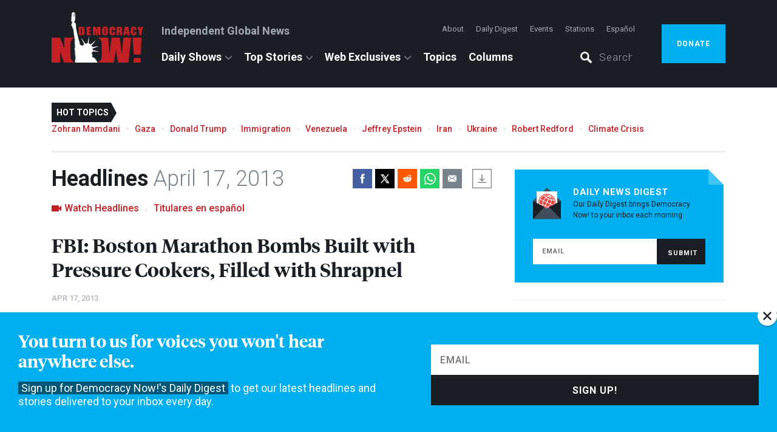

--- FILE ---
content_type: text/vtt
request_url: https://www.democracynow.org/resources/chapters/4492.vtt
body_size: 227
content:
WEBVTT

00:11:38.000 --> 00:26:16.000
Venezuela Accuses U.S. of Plotting Coup...

00:26:16.000 --> 00:52:17.000
After Obama Shuns Probe, Bipartisan Panel...

00:52:17.000 --> 01:00:00.000
Boston Turns to Recovery as Victims...


--- FILE ---
content_type: text/vtt
request_url: https://www.democracynow.org/resources/captions/shows/4492/English.vtt
body_size: 74712
content:
WEBVTT

1
00:00:14.799 --> 00:00:19.160
From Pacifica, this is Democracy Now!

2
00:00:19.160 --> 00:00:26.160
Itâ€™s an orchestrated plan that we have denounced.
This is the chronology of an announced coup.

3
00:00:26.430 --> 00:00:33.280
I can announce here: We have defeated a coup.
But they are going to continue to destabilize.

4
00:00:33.280 --> 00:00:36.339
Today I declare the coup defeated.

5
00:00:36.339 --> 00:00:42.230
Seven people die in post-election clashes,
as Venezuelan President-elect Maduro accuses

6
00:00:42.230 --> 00:00:48.010
the United States of trying to destabilize
the country. The Obama administration is refusing

7
00:00:48.010 --> 00:00:53.899
to recognize Maduroâ€™s victory until a full
recount takes place. Weâ€™ll go to Caracas

8
00:00:53.899 --> 00:00:55.379
for a report.

9
00:00:55.379 --> 00:01:01.100
Then, an independent, bipartisan task force
has concluded itâ€™s indisputable the U.S.

10
00:01:01.100 --> 00:01:06.700
engaged in torture and the George W. Bush
administration bore responsibility. You might

11
00:01:06.700 --> 00:01:12.700
be surprised who chaired the report: former
Republican congressmember, NRA consultant

12
00:01:12.700 --> 00:01:17.610
and Bushâ€™s undersecretary for homeland security,
Asa Hutchinson.

13
00:01:17.610 --> 00:01:22.440
There is no persuasive evidence in the public
record that the widespread use of torture

14
00:01:22.440 --> 00:01:29.179
against suspected terrorists was necessaryâ€”that
is, that it produced significant information

15
00:01:29.179 --> 00:01:33.380
of value that could not have been otherwise
obtained.

16
00:01:33.380 --> 00:01:37.849
And we go to Boston for the latest on the
investigation behind Mondayâ€™s marathon bombings

17
00:01:37.849 --> 00:01:42.280
that killed three and injured 176 people.

18
00:01:42.280 --> 00:01:49.000
This was a heinous and cowardly act. And given
what we now know about what took place, the

19
00:01:49.000 --> 00:01:56.000
FBI is investigating it as an act of terrorism.
Any time bombs are used to target innocent

20
00:01:56.220 --> 00:01:58.940
civilians, it is an act of terror.

21
00:01:58.940 --> 00:02:02.390
All that and more, coming up.

22
00:02:02.390 --> 00:02:09.390
Welcome to Democracy Now!, democracynow.org,
The War and Peace Report. Iâ€™m Amy Goodman.

23
00:02:12.040 --> 00:02:17.489
No suspects have publicly emerged in the probe
into Mondayâ€™s bombing of the Boston Marathon.

24
00:02:17.489 --> 00:02:23.820
The two bombs were probably built from six-liter
pressure cookers, filled with nails and small

25
00:02:23.820 --> 00:02:30.280
ball bearings. FBI Special Agent Richard DesLauriers
said the explosives may have been carried

26
00:02:30.280 --> 00:02:32.750
to the scene in black nylon bags.

27
00:02:32.750 --> 00:02:35.950
FBI Special Agent Richard DesLauriers: "Among
items partially recovered are pieces of black

28
00:02:35.950 --> 00:02:42.630
nylon, which could be from a backpack, and
what appear to be fragments of BBs and nails

29
00:02:42.630 --> 00:02:48.080
possibly contained in a pressure cooker device.
We are expediting this blast evidence to our

30
00:02:48.080 --> 00:02:54.730
laboratory in Quantico, Virginia, for a complete
and thorough analysis. In addition, this morning

31
00:02:54.730 --> 00:03:00.040
it was determined that both of the explosives
were placed in a dark-colored nylon bag or

32
00:03:00.040 --> 00:03:04.620
backpack. The bag would have been heavy because
of the components believed to be in it. We

33
00:03:04.620 --> 00:03:09.680
are asking anyone who may have heard someone
speak about the marathon or the date of April

34
00:03:09.680 --> 00:03:16.170
15th in any way that indicated that he or
she may target the event to call us. Someone

35
00:03:16.170 --> 00:03:18.470
knows who did this."

36
00:03:18.470 --> 00:03:23.370
According to The Boston Globe, 70 victims
remained in area hospitals overnight, including

37
00:03:23.370 --> 00:03:29.319
24 in critical condition. The death toll stands
at three. The second fatality was identified

38
00:03:29.319 --> 00:03:35.240
on Tuesday as 29-year-old Krystle Campbell,
a restaurant worker from Medford. Her mother,

39
00:03:35.240 --> 00:03:38.470
Patty Campbell, broke down in tears as she
spoke to reporters.

40
00:03:38.470 --> 00:03:44.180
Patty Campbell: "We are heartbroken at the
death of our daughter Krystle Marie. She was

41
00:03:44.180 --> 00:03:51.180
a wonderful person. Everybody that knew her
loved her. She loved her dogs. She used to

42
00:03:54.260 --> 00:04:00.230
â€¦ She had a heart of gold. She was always
smiling from â€” you could not ask for a better

43
00:04:00.230 --> 00:04:07.230
daughter. I canâ€™t believe this has happened.
She was such a hard worker in everything she

44
00:04:07.970 --> 00:04:12.260
did. This doesnâ€™t make any sense."

45
00:04:12.260 --> 00:04:19.250
The third casualty was also identified Tuesday
as Lu Lingzi, a Chinese national attending

46
00:04:19.250 --> 00:04:23.090
graduate school at Boston University.

47
00:04:23.090 --> 00:04:27.910
Hundreds of people turned out for a pair of
vigils Tuesday night honoring the victims.

48
00:04:27.910 --> 00:04:33.550
In Dorchester, mourners paid tribute to the
first confirmed death, eight-year-old Martin

49
00:04:33.550 --> 00:04:38.800
Richard. On Tuesday, a photo was published
online showing Martin Richard holding a handmade

50
00:04:38.800 --> 00:04:45.800
sign that read "No more hurting people. Peace."
Meanwhile, hundreds more gathered on the Boston

51
00:04:45.830 --> 00:04:46.169
Common.

52
00:04:46.169 --> 00:04:49.770
Lucas Donahue: "Itâ€™s been bizarre seeing
the Commons with National Guard troops on

53
00:04:49.770 --> 00:04:55.639
one side and peace here and everywhere in
front of us. And itâ€™s just â€” itâ€™s, I

54
00:04:55.639 --> 00:05:01.610
guess, a juxtaposition of the two things,
but itâ€™s incredibly sad and also hopeful."

55
00:05:01.610 --> 00:05:04.669
Adel Aghel: "Weâ€™ll be stronger next marathon
next year, and weâ€™ll be like, you know,

56
00:05:04.669 --> 00:05:11.469
in a better shape. They are not going to â€” they
are not going to win; theyâ€™re going to lose,

57
00:05:11.469 --> 00:05:14.039
no matter what. No matter how they do it,
theyâ€™re going to lose, and thatâ€™s whatâ€™s

58
00:05:14.039 --> 00:05:17.839
going to happen. So â€” and you can see it
right here."

59
00:05:17.839 --> 00:05:22.680
President Obama will travel to Boston for
a memorial on Thursday. At the White House,

60
00:05:22.680 --> 00:05:24.770
Obama called the bombings an "act of terror."

61
00:05:24.770 --> 00:05:31.159
President Obama: "This was a heinous and cowardly
act. And given what we now know about what

62
00:05:31.159 --> 00:05:37.610
took place, the FBI is investigating it as
an act of terrorism. Any time bombs are used

63
00:05:37.610 --> 00:05:44.610
to target innocent civilians, it is an act
of terror. What we donâ€™t yet know, however,

64
00:05:44.830 --> 00:05:51.479
is who carried out this attack or why, whether
it was planned and executed by a terrorist

65
00:05:51.479 --> 00:05:58.479
organization, foreign or domestic, or was
the act of a malevolent individual. Thatâ€™s

66
00:05:58.740 --> 00:06:01.580
what we donâ€™t yet know."

67
00:06:01.580 --> 00:06:07.639
Federal investigators have confirmed a wounded
Saudi national initially held as a "person

68
00:06:07.639 --> 00:06:11.740
of interest" is a victim of the attack, not
a suspect. The victim was placed under police

69
00:06:11.740 --> 00:06:17.020
guard after suffering serious wounds at the
scene of the bombing and subsequently questioned.

70
00:06:17.020 --> 00:06:19.449
Police later searched his home.

71
00:06:19.449 --> 00:06:24.490
At least five people have been killed in a
U.S. drone strike in Pakistan. Unidentified

72
00:06:24.490 --> 00:06:30.339
Pakistani government officials say the attack
destroyed a Taliban training compound in the

73
00:06:30.339 --> 00:06:32.610
South Waziristan tribal region.

74
00:06:32.610 --> 00:06:36.979
Venezuelaâ€™s political divide continues to
worsen days after voters elected NicolÃ¡s

75
00:06:36.979 --> 00:06:41.949
Maduro to serve out the remainder of Hugo
ChÃ¡vezâ€™s term. Venezuelaâ€™s National Electoral

76
00:06:41.949 --> 00:06:47.409
Council has ruled out a recount after certifying
Maduro defeated opposition leader Henrique

77
00:06:47.409 --> 00:06:54.409
Capriles by about 275,000 votes. But Capriles
has refused to recognize Maduroâ€™s victory

78
00:06:54.949 --> 00:07:00.749
and is demanding a new tally of all ballots.
Seven Maduro supporters were killed and dozens

79
00:07:00.749 --> 00:07:06.059
injured in post-election clashes on Monday.
Both sides have accused the other of stoking

80
00:07:06.059 --> 00:07:11.889
unrest. On Tuesday, President-elect Maduro
accused the opposition of planning a coup.

81
00:07:11.889 --> 00:07:16.819
He also said the United States is trying to
destabilize Venezuela after the U.S. State

82
00:07:16.819 --> 00:07:23.699
Department said it backed calls for a full
recount.

83
00:07:23.699 --> 00:07:28.879
Federal authorities have intercepted a letter
containing poison sent to Republican Sen.

84
00:07:28.879 --> 00:07:35.490
Roger Wicker of Mississippi. Preliminary tests
show the letter contained ricin. It was posted

85
00:07:35.490 --> 00:07:41.469
from Memphis with no return address. All Capitol
Hill mail has undergone heightened screening

86
00:07:41.469 --> 00:07:46.879
following the anthrax attacks in the aftermath
of 9/11.

87
00:07:46.879 --> 00:07:50.509
Senate leaders have agreed to hold votes in
the coming days on a number of key amendments

88
00:07:50.509 --> 00:07:55.819
to an overall package on gun control. The
measures include a ban on assault weapons

89
00:07:55.819 --> 00:08:00.679
and high-capacity magazines. It is widely
known that proposal lacks enough support,

90
00:08:00.679 --> 00:08:06.429
with a number of Democrats joining Republicans
in opposition. The Washington Post now reports

91
00:08:06.429 --> 00:08:12.569
a highly touted compromise on background checks
is also short of the needed votes. The Manchin-Toomey

92
00:08:12.569 --> 00:08:17.629
amendment would expand background checks to
all commercial gun sales, but exclude gifts

93
00:08:17.629 --> 00:08:24.319
and transfers between relatives. But according
to the latest tally, only 52 senators have

94
00:08:24.319 --> 00:08:31.319
signed on to the measure, eight short of the
60-vote threshold. Eight senators remain undecided.

95
00:08:31.969 --> 00:08:35.229
The American Civil Liberties Union and Center
for Reproductive Rights have filed a lawsuit

96
00:08:35.229 --> 00:08:40.430
challenging an Arkansas law banning abortion
at 12 weeks of pregnancy. The ban is scheduled

97
00:08:40.430 --> 00:08:46.240
to to take effect in mid-July. Rita Sklar,
head of the ACLU of Arkansas, called it "one

98
00:08:46.240 --> 00:08:50.959
of the most dangerous assaults on womenâ€™s
health that weâ€™ve seen in decades." When

99
00:08:50.959 --> 00:08:54.959
it passed last month, the 12-week ban was
the strictest in the country, but it was soon

100
00:08:54.959 --> 00:08:59.819
surpassed by North Dakotaâ€™s ban on abortion
at around six weeks of pregnancy.

101
00:08:59.819 --> 00:09:06.339
An Ohio man has been sentenced to 20 years
in prison for trying to destroy a local mosque.

102
00:09:06.339 --> 00:09:11.980
Randolph Linn set fire to a prayer rug in
the Islamic Center of Greater Toledo in September.

103
00:09:11.980 --> 00:09:17.850
He had packed his car with a number of firearms
and three cans of gas.

104
00:09:17.850 --> 00:09:22.180
A coalition of environmental groups is accusing
the State Department of critical errors in

105
00:09:22.180 --> 00:09:28.089
a review that concluded the Keystone XL pipeline
does not threaten the global climate. Released

106
00:09:28.089 --> 00:09:33.670
last month, the long-awaited assessment said
tar sands oil would increase emissions between

107
00:09:33.670 --> 00:09:39.529
5 to 19 percent, not the far greater numbers
critics have alleged. The State Department

108
00:09:39.529 --> 00:09:44.930
review marked a major boost to the Keystone
XL pipelineâ€™s chances as President Obama

109
00:09:44.930 --> 00:09:50.430
mulls whether to approve or reject it. But
in a new report, Oil Change International,

110
00:09:50.430 --> 00:09:55.649
Sierra Club, Natural Resources Defense Council,
350.org and Friends of the Earth say the State

111
00:09:55.649 --> 00:10:00.490
Department review takes for granted the oil
industryâ€™s argument that increased future

112
00:10:00.490 --> 00:10:06.250
oil production is inevitable. The report,
called "Cooking the Books," concludes: "In

113
00:10:06.250 --> 00:10:10.990
a world constrained by the realities of climate
change, the proper measure of any projectâ€™s

114
00:10:10.990 --> 00:10:15.380
climate impact should not be based on the
assumptions inherent in a business as usual

115
00:10:15.380 --> 00:10:19.920
scenario that guarantees climate disaster.
... There is a climate impact from burning

116
00:10:19.920 --> 00:10:26.920
830,000 barrels per day of any crude that
cannot be ignored."

117
00:10:26.970 --> 00:10:32.310
New figures from the United Nations show malnutrition
has permanently stunted the physical and intellectual

118
00:10:32.310 --> 00:10:38.459
health of more than a quarter of children
under the age of five across the globe. Unveiling

119
00:10:38.459 --> 00:10:43.850
the findings, Werner Schultink, the chief
of nutrition at the United Nations Childrenâ€™s

120
00:10:43.850 --> 00:10:48.750
Fund, said addressing child malnutrition is
critical to tackling global poverty.

121
00:10:48.750 --> 00:10:55.750
Werner Schultink: "If we want to achieve a
world where there is better equity, where

122
00:10:55.910 --> 00:11:02.910
there is less poverty, and that weâ€™re able
to reduce poverty levels in a sustained manner,

123
00:11:03.079 --> 00:11:09.579
we need to put people on the right track in
life. And the most fundamental thing to do

124
00:11:09.579 --> 00:11:15.649
that is by ensuring that there is good nutrition
in the period of pregnancy and two years of

125
00:11:15.649 --> 00:11:20.920
age. If you want to tackle poverty, you need
to tackle stunting."

126
00:11:20.920 --> 00:11:27.250
New Zealand lawmakers have voted to legalize
same-sex marriage in a 77-to-44 vote. New

127
00:11:27.250 --> 00:11:33.440
Zealand becomes the 13th country to recognize
same-sex marriage and the first in the Asia-Pacific

128
00:11:33.440 --> 00:11:34.220
region.

129
00:11:34.220 --> 00:11:38.540
And those are some of the headlines this is
Democracy Now, Democracynow.org, the War and

130
00:11:38.540 --> 00:11:44.379
Peace Report. Iâ€™m Amy Goodman.

131
00:11:44.379 --> 00:11:51.379
NERMEEN SHAIKH: Tensions are rising in Venezuela
three days after voters elected NicolÃ¡s Maduro,

132
00:11:51.500 --> 00:11:57.079
the chosen successor of late President Hugo
ChÃ¡vez, to serve out the remainder of ChÃ¡vezâ€™s

133
00:11:57.079 --> 00:12:02.000
term. Venezuelaâ€™s National Electoral Council
has certified Maduroâ€™s victory after he

134
00:12:02.000 --> 00:12:09.000
won by about 275,000 votes. Maduro received
51 percent of the vote, while opposition leader

135
00:12:09.610 --> 00:12:16.170
Henrique Capriles got 49 percent. On Tuesday,
President-elect Maduro accused the opposition

136
00:12:16.170 --> 00:12:21.459
of planning a coup against him after seven
government supporters were killed and 60 people

137
00:12:21.459 --> 00:12:24.240
were injured in clashes after the election.

138
00:12:24.240 --> 00:12:30.110
PRESIDENT-ELECT NICOLÃS MADURO: [translated]
Itâ€™s an orchestrated plan that we have denounced.

139
00:12:30.110 --> 00:12:36.389
This is the chronology of an announced coup.
I can announce here: We have defeated a coup.

140
00:12:36.389 --> 00:12:41.329
But they are going to continue to destabilize.
Today I declare the coup defeated.

141
00:12:41.329 --> 00:12:46.240
AMY GOODMAN: Venezuelaâ€™s President-elect
Maduro also accused the United States of backing

142
00:12:46.240 --> 00:12:51.920
efforts by the opposition to destabilize Venezuela.
On Tuesday, the U.S. State Department said

143
00:12:51.920 --> 00:12:57.819
it will not recognize the new government unless
a full vote-by-vote recount is held as demanded

144
00:12:57.819 --> 00:13:04.060
by Capriles. State Department spokesman Patrick
Ventrell responded to questions from the Associated

145
00:13:04.060 --> 00:13:04.759
Pressâ€™s Matthew Lee.

146
00:13:04.759 --> 00:13:06.810
MATTHEW LEE: So you still think that they
should recount the votes.

147
00:13:06.810 --> 00:13:08.100
PATRICK VENTRELL: I mean, thatâ€™s been our
position.

148
00:13:08.100 --> 00:13:09.160
MATTHEW LEE: No, no.
PATRICK VENTRELL: That hasnâ€™t happened.

149
00:13:09.160 --> 00:13:11.110
MATTHEW LEE: Even though afterâ€”afterâ€”after
the vote has been certifiedâ€”after the election

150
00:13:11.110 --> 00:13:15.500
has been certified, you still think that there
should be a recount?

151
00:13:15.500 --> 00:13:19.810
PATRICK VENTRELL: Well, under the Venezuelan
constitution, itâ€™s ultimately up to the

152
00:13:19.810 --> 00:13:20.680
CNE to certifyâ€”
MATTHEW LEE: Well, I understand thatâ€”

153
00:13:20.680 --> 00:13:20.930
PATRICK VENTRELL: â€”the election results,
which theyâ€™ve done.

154
00:13:20.800 --> 00:13:25.430
MATTHEW LEE: â€”but whatâ€™s the U.S. position?
Is the U.S. position that there still should

155
00:13:25.430 --> 00:13:27.370
be a recount?
PATRICK VENTRELL: Well, our position is thatâ€”

156
00:13:27.370 --> 00:13:28.610
MATTHEW LEE: â€”or the Venezuelan people to
have confidence?

157
00:13:28.610 --> 00:13:32.790
PATRICK VENTRELL: Our position is thatâ€”let
me finish, Matt. Our position is that resolving

158
00:13:32.790 --> 00:13:39.790
these irregularities would have engendered
more confidence in the Venezuelan people in

159
00:13:40.310 --> 00:13:46.870
the quality of this vote. And so, that is
the concern weâ€™ve expressed. But in terms

160
00:13:46.870 --> 00:13:48.089
of where we go forward, I just donâ€™t have
anything more for you today.

161
00:13:48.089 --> 00:13:51.790
MATTHEW LEE: Well, OK. So are you prepared
to congratulate Mr. Maduro on his victory?

162
00:13:51.790 --> 00:13:52.040
PATRICK VENTRELL: Weâ€™re not there.

163
00:13:51.819 --> 00:13:58.360
NERMEEN SHAIKH: The Venezuelan opposition
says it has collected more than 3,200 reports

164
00:13:58.360 --> 00:14:03.800
of problems and campaign violations that could
have swayed the vote, but the Union of South

165
00:14:03.800 --> 00:14:08.519
American Nations said Sundayâ€™s election
was free and fair. Several Latin American

166
00:14:08.519 --> 00:14:13.360
nations have already congratulated Maduro
on his victory, including Argentina, Bolivia,

167
00:14:13.360 --> 00:14:18.910
Brazil, Cuba and Nicaragua. Russia and China
have also congratulated him.

168
00:14:18.910 --> 00:14:23.319
Supporters of opposition leader Henrique Capriles
had planned to hold large protests today,

169
00:14:23.319 --> 00:14:27.829
but Capriles called them off, claiming the
government wants violence on the streets.

170
00:14:27.829 --> 00:14:33.610
HENRIQUE CAPRILES: [translated] Our path is
a democratic one. Iâ€™ve taken the decision

171
00:14:33.610 --> 00:14:38.649
that tomorrow we are not going to mobilize
ourselves, and I call upon all of my supporters

172
00:14:38.649 --> 00:14:44.100
to pick themselves up. Tomorrow, nobody goes
out. Whoever goes out to march is on the side

173
00:14:44.100 --> 00:14:48.100
of violence and is doing the bidding of the
government. The government wants there to

174
00:14:48.100 --> 00:14:51.860
be deaths in this country. The government
does things itself, because it is not a secret

175
00:14:51.860 --> 00:14:55.230
to anyone that the person who is fronting
the government is not a leader.

176
00:14:55.230 --> 00:14:59.509
AMY GOODMAN: To talk more about the situation
in Venezuela, weâ€™re joined by Democracy

177
00:14:59.509 --> 00:15:04.889
Now! video stream by Alex Main in Caracas.
Alex is senior associate for international

178
00:15:04.889 --> 00:15:09.529
policy at the Center for Economic and Policy
Research, served as an election monitor in

179
00:15:09.529 --> 00:15:10.129
Venezuela.

180
00:15:10.129 --> 00:15:16.310
Welcome to Democracy Now!, Alex Main. Talk
about what has happened so far in these post-election

181
00:15:16.310 --> 00:15:20.990
days, with a number of people killed, and
the U.S. position on the election.

182
00:15:20.990 --> 00:15:23.199
ALEX MAIN: Yeah, thanks, Amy.

183
00:15:23.199 --> 00:15:30.199
So, yeah, as weâ€™ve heard in your news summary
just now, itâ€™s been a rocky couple of days,

184
00:15:30.199 --> 00:15:35.860
very noisy, as well. The last couple of nights,
the Capriles campaign has called on the population

185
00:15:35.860 --> 00:15:42.860
to carry out a cacerolazo, which, as you may
know, is a banging of pots and pans that comes

186
00:15:43.100 --> 00:15:50.100
from some of the protests that harken back
to the 1970s in some of the dictatorships

187
00:15:50.370 --> 00:15:56.399
in South America. So, theyâ€™ve been trying
to revive this form of protest here in Venezuela,

188
00:15:56.399 --> 00:16:01.490
and theyâ€™ve been doing this really for the
last 12 years. But the last time we had serious

189
00:16:01.490 --> 00:16:08.490
cacerolazos here wereâ€”was in the 2002-to-2004
period, where there were constant street demonstrations,

190
00:16:10.300 --> 00:16:15.050
there were constant rumors of a coup. There
was, of course, a coup in 2002 and so on.

191
00:16:15.050 --> 00:16:20.930
And so thereâ€™s been a real atmosphere of
tension here, and I think a lot of the country

192
00:16:20.930 --> 00:16:25.949
breathed a huge sigh of relief when Capriles
called off the march on the CNE tomorrow.

193
00:16:25.949 --> 00:16:31.930
Many people saw it as something very similar
to the call for a march that occurred back

194
00:16:31.930 --> 00:16:38.790
in April 2002, on April 11th, a march that
of course turned violent and created a pretext

195
00:16:38.790 --> 00:16:40.399
for a military coup.

196
00:16:40.399 --> 00:16:46.970
NERMEEN SHAIKH: Alex Main, how have people
in Venezuela responded to the U.S. support

197
00:16:46.970 --> 00:16:49.579
for the oppositionâ€™s call for a recount?

198
00:16:49.579 --> 00:16:56.089
ALEX MAIN: Well, I think, you know, thereâ€™s
no real surprise. I mean, the U.S. State Department

199
00:16:56.089 --> 00:17:01.949
has been pretty consistent in its treatment
of Venezuela really nearly since ChÃ¡vez was

200
00:17:01.949 --> 00:17:07.949
elected, certainly since 2001, 2002. Thereâ€™s,
I think, been kind of a constant campaign

201
00:17:07.949 --> 00:17:14.780
that the U.S. has quite deliberately fed into
to try to undermine the government, to destabilize

202
00:17:14.780 --> 00:17:19.390
it. Of course, they did openly support the
coup in 2002.

203
00:17:19.390 --> 00:17:25.120
I think one of the big differences weâ€™re
seeing with 2002 now in the U.S.'s position

204
00:17:25.120 --> 00:17:31.070
is that [inaudible] very, very isolated. It's
only the U.S. and the very right-wing government

205
00:17:31.070 --> 00:17:38.070
of Spain that have backed the opposition position
to call for a full recount and to not recognize

206
00:17:38.400 --> 00:17:43.310
Maduro as president until that recount occurs.
Weâ€™re not seeing that anywhere else in the

207
00:17:43.310 --> 00:17:44.200
world at this point.

208
00:17:44.200 --> 00:17:49.070
AMY GOODMAN: Alex, I just want to askâ€”I
mean, this interaction between Matthew Lee

209
00:17:49.070 --> 00:17:55.010
of AP and Mr. Ventrell of the State Department
was quite astounding. It was Mr. Ventrell

210
00:17:55.010 --> 00:18:00.080
of the State Department who said, "Itâ€™s
ultimately up to the CNE to certify [the]

211
00:18:00.080 --> 00:18:04.050
election results, which theyâ€™ve done." And
so, the reporter said, "So are you going to

212
00:18:04.050 --> 00:18:09.790
congratulate Mr. Maduro?" And he said, "Weâ€™re
not there yet. Our position is that it would

213
00:18:09.790 --> 00:18:15.700
engender more confidence in the Venezuelan
people if they would do this recount." I think

214
00:18:15.700 --> 00:18:22.700
back to 2000 in the United States, a very
close race between Bush and Gore. They never

215
00:18:24.310 --> 00:18:29.180
had a full recount, that the United States
is demanding of Venezuela right now.

216
00:18:29.180 --> 00:18:33.690
ALEX MAIN: No, thatâ€™s absolutely correct.
And, of course, it was a much slimmer margin

217
00:18:33.690 --> 00:18:39.750
back in 2000, and actually, of course, a margin
that turned out to be in favor of Gore in

218
00:18:39.750 --> 00:18:46.750
terms of the popular vote. Itâ€™s even more
absurd in this [inaudible] that you have really

219
00:18:47.380 --> 00:18:52.020
one of the most heavily audited electoral
systems in the world. I think this has been

220
00:18:52.020 --> 00:18:56.900
recognized by international observers, certainly
former President Jimmy Carter, [inaudible]

221
00:18:56.900 --> 00:18:59.170
as the best system in the world.

222
00:18:59.170 --> 00:19:06.170
And the terms of this electoral process were
agreed to beforehand by the Venezuelan opposition.

223
00:19:06.430 --> 00:19:13.290
You have an extraordinary audit of 54 percent
of the ballot boxes. Each electronic voting

224
00:19:13.290 --> 00:19:19.110
machine produces a paper receipt. These paper
receipts go into sealed ballot boxes at the

225
00:19:19.110 --> 00:19:25.740
end of the voting day. Fifty-four percent
of these ballot boxes are audited in a random

226
00:19:25.740 --> 00:19:32.380
sample. This is way beyond whatâ€™s necessary
from a statistical point of view: You really

227
00:19:32.380 --> 00:19:37.300
only need 2 to 3 percent. But this is a concession
that was made to the opposition. But now theyâ€™re

228
00:19:37.300 --> 00:19:42.750
calling for a full recount. And so, you know,
theyâ€™re constantly trying to push things

229
00:19:42.750 --> 00:19:47.260
a little bit further in their attempt to sort
of delegitimize the process here.

230
00:19:47.260 --> 00:19:51.620
NERMEEN SHAIKH: Well, as the political turmoil
in Venezuela has continued in the days after

231
00:19:51.620 --> 00:19:56.820
the election, Argentine President Cristina
FernÃ¡ndez de Kirchner on Tuesday said the

232
00:19:56.820 --> 00:20:01.040
countryâ€™s elections had been legitimate,
and she called on the U.S. to recognize the

233
00:20:01.040 --> 00:20:02.270
new government.

234
00:20:02.270 --> 00:20:09.270
PRESIDENT CRISTINA FERNÃNDEZ DE KIRCHNER:
[translated] Fortunately, Governor Capriles

235
00:20:11.370 --> 00:20:17.290
suspended a march he had prepared for tomorrow.
This seems to me a sensible and patriotic

236
00:20:17.290 --> 00:20:24.290
act, and we thank him here from Argentina.
And I dare ask, with much humility, the government

237
00:20:30.130 --> 00:20:36.210
of the United States to recognize the Venezuelan
government after transparent and fair elections.

238
00:20:36.210 --> 00:20:42.790
NERMEEN SHAIKH: Bolivian President Evo Morales
also accuse the U.S. of interfering in Venezuelan

239
00:20:42.790 --> 00:20:47.900
affairs after the White House said it backed
an audit of Venezuelaâ€™s tight election results.

240
00:20:47.900 --> 00:20:53.830
PRESIDENT EVO MORALES: [translated] This is
an open interference from the United States

241
00:20:53.830 --> 00:21:00.830
towards Venezuelan democracy. We condemn,
reject and repudiate this open meddling, which

242
00:21:05.460 --> 00:21:11.520
looks to create unrest, leading to further
interference with a coup dâ€™Ã©tat. We wonâ€™t

243
00:21:11.520 --> 00:21:16.570
allow that. The people will rise up. I feel
sorry for their president, President Barack

244
00:21:16.570 --> 00:21:17.410
Obama.

245
00:21:17.410 --> 00:21:23.130
AMY GOODMAN: And Venezuelaâ€™s chief prosecutor,
Luisa Ortega, outlined some of the violence

246
00:21:23.130 --> 00:21:26.480
seen in the country since the election.

247
00:21:26.480 --> 00:21:31.860
LUISA ORTEGA: [translated] Seven Venezuelans
have been killed. Among them was a police

248
00:21:31.860 --> 00:21:36.750
worker with the TÃ¡chira state police. And
so far we have confirmed 61 injured people.

249
00:21:36.750 --> 00:21:41.340
And I ask that you hear this, that among the
injured, there was one person that they burned

250
00:21:41.340 --> 00:21:46.960
alive. They intended to kill her by burning
her. They set her ablaze. Take note of the

251
00:21:46.960 --> 00:21:51.140
level of violent aggression that this particular
group of people have at this moment.

252
00:21:51.140 --> 00:21:57.030
AMY GOODMAN: Venezuelaâ€™s chief prosecutor.
Alex Main, can you talk about where the country

253
00:21:57.030 --> 00:22:04.030
goes from here? We also mustnâ€™t forget that
it was the U.S. that endorsed the coup in

254
00:22:04.170 --> 00:22:09.740
2002â€”what was that, 11 years agoâ€”that
threw out Hugo ChÃ¡vez for a few days before

255
00:22:09.740 --> 00:22:14.550
he made it back in, unlike other leaders,
like President Aristide in Haiti, who didnâ€™t

256
00:22:14.550 --> 00:22:20.440
make it back to the country, or Zelaya in
Honduras. But what happens now? That just

257
00:22:20.440 --> 00:22:23.550
shows the significance of U.S.â€™s position
in these countries.

258
00:22:23.550 --> 00:22:30.030
ALEX MAIN: Well, I mean, it is absolutely
critical, this point about the U.S.â€™s position

259
00:22:30.030 --> 00:22:36.000
on the internal affairs of Venezuela, because
what the U.S. is doing is really essentially

260
00:22:36.000 --> 00:22:42.290
emboldening the opposition. Having this sort
of support, to them, really means the world.

261
00:22:42.290 --> 00:22:49.290
And I think until the U.S. sort of backs off
and, you know, follows the rest of the world,

262
00:22:50.320 --> 00:22:55.190
really, in recognizing the results of these
elections, the opposition is going to continue

263
00:22:55.190 --> 00:22:56.340
with its current tactics.

264
00:22:56.340 --> 00:23:02.040
So, yeah, certainly on Monday night, there
were scenes of chaos. What was particularly

265
00:23:02.040 --> 00:23:08.190
ironic, given that the Capriles campaign has
said that it is all about defending Venezuelaâ€™s

266
00:23:08.190 --> 00:23:15.010
social programs under ChÃ¡vez, is that there
were many of the government health clinics

267
00:23:15.010 --> 00:23:22.010
that were attacked, also many of the subsidized
food stores that were attacked by opposition

268
00:23:22.580 --> 00:23:29.030
supporters. And along with those, also PSUV
headquarters, various government officialsâ€™

269
00:23:29.030 --> 00:23:34.950
residences were attacked. So, weâ€™re really
seeing scenes reminiscent of, again, the time

270
00:23:34.950 --> 00:23:41.280
between 2002, 2004. In 2004, you had what
was called the guarimbas, supposedly peaceful

271
00:23:41.280 --> 00:23:45.830
protests, and Capriles keeps insisting that
heâ€™s been calling on peaceful protests when

272
00:23:45.830 --> 00:23:51.880
he tells people to take to the streets. In
fact, that was the case also back in 2004,

273
00:23:51.880 --> 00:23:58.050
and those peaceful protests grew very violent.
They really paralyzed most of Caracas for

274
00:23:58.050 --> 00:24:03.900
a few days and led to a few deaths, as well.
Capriles is perfectly aware that there are

275
00:24:03.900 --> 00:24:08.190
violent elements within the opposition and
that when he tells everyone to take to the

276
00:24:08.190 --> 00:24:13.790
streets to, quote-unquote, "defend their votes,"
this is the likely outcome.

277
00:24:13.790 --> 00:24:18.980
So, really, I think, you know, the U.S. is
being quite irresponsible. Theyâ€™re promoting

278
00:24:18.980 --> 00:24:24.060
a civil conflict in the country. Fortunately,
the opposition seems to be backing down at

279
00:24:24.060 --> 00:24:28.450
the moment. Last night was much calmer. But
until the State Department has a clear position

280
00:24:28.450 --> 00:24:31.050
on the situation, weâ€™re likely to see this
continue.

281
00:24:31.050 --> 00:24:34.530
AMY GOODMAN: Alex Main, we want to thank you
for being with us, senior associate for international

282
00:24:34.530 --> 00:24:39.080
policy at the Center for Economic and Policy
Research, served as an election monitor in

283
00:24:39.080 --> 00:24:41.910
Venezuela. He is speaking to us from Caracas.

284
00:24:41.910 --> 00:24:47.430
This is Democracy Now! When we come back,
The Constitution Project comes out with a

285
00:24:47.430 --> 00:24:53.730
landmark report. Itâ€™s headed by the Bush
undersecretary of homeland security, Asa Hutchinson,

286
00:24:53.730 --> 00:25:00.730
and it accuses the Bush administration, indisputably,
of torture. Stay with us.

287
00:25:23.690 --> 00:25:30.690
AMY GOODMAN: This is Democracy Now!, democracynow.org,
The War and Peace Report. Iâ€™m Amy Goodman,

288
00:26:18.190 --> 00:26:18.890
with Nermeen Shaikh.

289
00:26:18.890 --> 00:26:23.910
NERMEEN SHAIKH: We turn now to a landmark
nonpartisan review of interrogation and detention

290
00:26:23.910 --> 00:26:30.910
methods used in the post-9/11 era that concludes
the United States engaged in torture. The

291
00:26:31.990 --> 00:26:36.250
577-page report was two years in the making
and found the highest officials in the George

292
00:26:36.250 --> 00:26:41.680
W. Bush administration were responsible. It
was conducted by the Task Force on Detainee

293
00:26:41.680 --> 00:26:47.520
Treatment, an 11-member panel convened by
The Constitution Project after President Obama

294
00:26:47.520 --> 00:26:52.700
chose not to support a national commission
to investigate the counterterrorism programs.

295
00:26:52.700 --> 00:26:58.380
The authors of the report wrote that never
before in U.S. history had there been, quote,

296
00:26:58.380 --> 00:27:04.150
"the kind of considered and detailed discussions
that occurred after 9/11 directly involving

297
00:27:04.150 --> 00:27:10.100
a president and his top advisers on the wisdom,
propriety and legality of inflicting pain

298
00:27:10.100 --> 00:27:16.200
and torment on some detainees in our custody."
The bipartisan panel was co-chaired by Asa

299
00:27:16.200 --> 00:27:21.620
Hutchinson, a former GOP congressman from
Arkansas, NRA consultant and undersecretary

300
00:27:21.620 --> 00:27:25.640
of the Department of Homeland Security under
President George W. Bush.

301
00:27:25.640 --> 00:27:32.430
ASA HUTCHINSON: We found that U.S. personnel,
in many instances, used interrogation techniques

302
00:27:32.430 --> 00:27:39.200
on detainees that constitute torture. American
personnel conducted an even larger number

303
00:27:39.200 --> 00:27:46.200
of interrogations that involved cruel, inhumane
or degrading treatment. Both categories of

304
00:27:46.480 --> 00:27:53.330
actions violate U.S. laws and international
treaty obligations.

305
00:27:53.330 --> 00:27:59.320
This conclusion is not based upon our own
personal impressions, but rather is grounded

306
00:27:59.320 --> 00:28:05.030
in a thorough and detailed examination of
what constitutes torture from a historical

307
00:28:05.030 --> 00:28:11.670
and legal context. We looked at court cases
and determined that the treatment of detainees,

308
00:28:11.670 --> 00:28:18.670
in many instances, met the standards the courts
have determined as constituting torture. But

309
00:28:18.820 --> 00:28:25.110
in addition, you look at the United States
State Department, in its annual country reports

310
00:28:25.110 --> 00:28:31.900
on human rights practices, has characterized
many of the techniques used against detainees

311
00:28:31.900 --> 00:28:38.340
in U.S. custody in the post-9/11 environmentâ€”the
State Department has characterized the same

312
00:28:38.340 --> 00:28:43.410
treatment as torture, abuse or cruel treatment
when those techniques were employed by foreign

313
00:28:43.410 --> 00:28:48.900
governments. The CIA recognized this in an
internal review and acknowledged that many

314
00:28:48.900 --> 00:28:54.620
of the interrogation techniques it employed
were inconsistent with the public policy positions

315
00:28:54.620 --> 00:29:00.290
the United States has taken regarding human
rights. The United States is understandably

316
00:29:00.290 --> 00:29:07.290
subject to criticism when it criticizes another
nation for engaging in torture and then justifies

317
00:29:07.360 --> 00:29:14.360
the same conduct under national security arguments.
There are those that defend the techniques

318
00:29:16.460 --> 00:29:21.990
ofâ€”like waterboarding, stress positions
and sleep deprivation, because there was the

319
00:29:21.990 --> 00:29:28.990
Office of Legal Counsel, which issued a decision
approving of their use because they define

320
00:29:29.590 --> 00:29:36.350
them as not being torture. Those opinions
have since been repudiated by legal experts

321
00:29:36.350 --> 00:29:43.320
and the OLC itself. And even in its opinion,
it relied not only on a very narrow legal

322
00:29:43.320 --> 00:29:49.910
definition of torture, but also on factual
representations about how the techniques would

323
00:29:49.910 --> 00:29:56.910
be implemented, that later proved inaccurate.
This is important context as to how the opinion

324
00:29:56.970 --> 00:30:01.940
came about, but also as to how policy makers
relied upon it.

325
00:30:01.940 --> 00:30:07.930
Based upon a thorough review of the available
public record, we determined that, in application,

326
00:30:07.930 --> 00:30:14.340
torture was used against detainees in many
instances and across a wide range of theaters.

327
00:30:14.340 --> 00:30:19.880
AMY GOODMAN: Weâ€™re going to continue now
with Asa Hutchinson, the former Republican

328
00:30:19.880 --> 00:30:26.020
congressmember and former undersecretary of
homeland security under President George W.

329
00:30:26.020 --> 00:30:31.620
Bush, speaking Monday about the findings of
the bipartisan task force he co-chaired on

330
00:30:31.620 --> 00:30:36.030
detainee treatment. While the report focused
largely on the Bush administration after 9/11,

331
00:30:36.030 --> 00:30:41.540
it also criticized a lack of transparency
under President Obama. Again, Republican co-chair

332
00:30:41.540 --> 00:30:42.550
Asa Hutchinson.

333
00:30:42.550 --> 00:30:48.460
ASA HUTCHINSON: And while our report is critical
of the approval of interrogation techniques

334
00:30:48.460 --> 00:30:55.290
that ultimately led to U.S. personnel engaging
in torture of detainees, the investigation

335
00:30:55.290 --> 00:31:01.700
was not an undertaking of partisan fault finding.
Our conclusions about responsibility should

336
00:31:01.700 --> 00:31:08.700
be taken very simply as an effort to understand
what happened at many levels of the U.S. policy

337
00:31:10.050 --> 00:31:14.580
making. There is no way of knowing how the
government would have responded if a Democrat

338
00:31:14.580 --> 00:31:19.260
administration were in power at the time of
the attacks. Indeed, our report is equally

339
00:31:19.260 --> 00:31:25.130
critical of the rendition-to-torture program,
which began under President Clinton. And we

340
00:31:25.130 --> 00:31:31.110
question several actions of the current administration,
as well. It should be noted that many of the

341
00:31:31.110 --> 00:31:38.110
corrective actions thatâ€”were first undertaken
during the Bush administration, as well.

342
00:31:39.780 --> 00:31:45.890
But the task force did conclude that the nationâ€™s
highest officials, after the 9/11 attack,

343
00:31:45.890 --> 00:31:52.220
approved actions for CIA and Defense personnel
based upon legal guidance that has since been

344
00:31:52.220 --> 00:31:59.060
repudiated. The most important decision may
have been to declare the Geneva Convention

345
00:31:59.060 --> 00:32:06.060
did not apply to al-Qaeda and Taliban captives
in Afghanistan or GuantÃ¡namo. The administration

346
00:32:07.820 --> 00:32:14.820
never specified what rules would apply instead.
The task force believes that U.S. defense

347
00:32:16.090 --> 00:32:23.090
intelligence professionals and servicemembers
in harmâ€™s way need absolutely clear orders

348
00:32:24.130 --> 00:32:30.290
on the treatment of detainees, requiring at
a minimum compliance with Common Article 3

349
00:32:30.290 --> 00:32:36.380
of the Geneva Convention. This was not done.
Civilian leaders and military commanders have

350
00:32:36.380 --> 00:32:41.110
an affirmative responsibility to assure that
their subordinates comply with the laws of

351
00:32:41.110 --> 00:32:46.180
war. President Obama has committed to observe
the Geneva Conventions through an executive

352
00:32:46.180 --> 00:32:50.590
order, but a future president could change
it by the stroke of a pen.

353
00:32:50.590 --> 00:32:55.560
AMY GOODMAN: Asa Hutchinson, former Republican
congressman from Arkansas and undersecretary

354
00:32:55.560 --> 00:32:59.590
of the Department of Homeland Security under
President George W. Bush, speaking Monday

355
00:32:59.590 --> 00:33:02.680
about the findings of the bipartisan Task
Force on Detainee Treatment.

356
00:33:02.680 --> 00:33:09.140
For more, we go to Washington, D.C., to Laura
Pitter, counterterrorism adviser at Human

357
00:33:09.140 --> 00:33:09.990
Rights Watch.

358
00:33:09.990 --> 00:33:14.110
Welcome to Democracy Now!, Laura. Can you
talk about the significance of this report?

359
00:33:14.110 --> 00:33:18.470
And the man whoâ€™s delivering the findings,
Asa Hutchinson, was just in the news as an

360
00:33:18.470 --> 00:33:25.450
NRA consultant, pushing armed guards in the
schools. He is President Bushâ€™s administration

361
00:33:25.450 --> 00:33:28.040
official, the undersecretary of homeland security.

362
00:33:28.040 --> 00:33:35.040
LAURA PITTER: Yeah, the report is very significant
for the fact that this was a bipartisan commission

363
00:33:36.580 --> 00:33:42.500
that included individuals both on the Republican
and Democratic side with high levels of extensive

364
00:33:42.500 --> 00:33:48.030
national security experience. And they intended
to look at the record objectively, without

365
00:33:48.030 --> 00:33:54.310
any preconceived notions. And they ultimately
came to the conclusion that the U.S. engaged

366
00:33:54.310 --> 00:33:59.650
in torture, and they found that the evidence
was indisputable. And they found this without

367
00:33:59.650 --> 00:34:06.020
reservation. So itâ€™s very significant, because,
as you know, many of the former Bush administration

368
00:34:06.020 --> 00:34:12.000
officials who were in charge of authorizing
the abuse and other senior-level intelligence

369
00:34:12.000 --> 00:34:17.109
officials who were involved in implementing
the abuse have denied that what the U.S. did

370
00:34:17.109 --> 00:34:24.109
in its name to hundreds of detainees in U.S.
custody was torture. So, really, this commission

371
00:34:24.280 --> 00:34:30.280
should put those denials to rest. It clearly
wasâ€”it was torture, and this commission

372
00:34:30.280 --> 00:34:30.970
found so.

373
00:34:30.970 --> 00:34:37.440
NERMEEN SHAIKH: Laura Pitter, can you explain
a little how the task force was put together?

374
00:34:37.440 --> 00:34:42.800
They were apparently 11 members, and they
represented quite a wide range from within

375
00:34:42.800 --> 00:34:44.730
the Bush administrationâ€”is that correct?â€”and
subsequent administrations.

376
00:34:44.730 --> 00:34:47.530
AMY GOODMAN: And who chose them?

377
00:34:47.530 --> 00:34:54.530
LAURA PITTER: Well, The Constitution Project
was in charge of putting the panel together,

378
00:34:54.550 --> 00:34:58.710
and they tried to get peopleâ€”you know, very
senior-level people who had national security

379
00:34:58.710 --> 00:35:05.260
experience, both former congresspeople in
the judiciary, medical experts, from both

380
00:35:05.260 --> 00:35:11.390
sides of the political spectrum. And the objective
was, because it was clear that Congress was

381
00:35:11.390 --> 00:35:17.650
unwilling to look into a commission of inquiry,
to analyze what had happened historically

382
00:35:17.650 --> 00:35:23.980
post-9/11. There was an initiative, a legislation
for a commission of inquiry, sort of like

383
00:35:23.980 --> 00:35:29.440
a truth commission, that was not accepted
in Congress, and then Obama clearly said that

384
00:35:29.440 --> 00:35:35.350
it was more important for him to look forward
than to look back. They felt like it was important

385
00:35:35.350 --> 00:35:42.350
to all Americans that they analyze what the
U.S. did post-9/11 to the detainees in custody,

386
00:35:42.430 --> 00:35:46.780
given the widespread level of abuse and the
authorization at the most senior levels. They

387
00:35:46.780 --> 00:35:53.780
felt like it was an important part to preserve
U.S., you know, moral credibility in the world.

388
00:35:54.890 --> 00:35:56.600
And so, thatâ€™s how the commission started.

389
00:35:56.600 --> 00:35:59.600
AMY GOODMAN: Yet, President Obama disagrees
with this? Heâ€”

390
00:35:59.600 --> 00:36:03.900
LAURA PITTER: I donâ€™t know if there has
been a reaction.

391
00:36:03.900 --> 00:36:07.560
AMY GOODMAN: He disagreesâ€”well, he would
notâ€”he would not commission the study. He

392
00:36:07.560 --> 00:36:12.200
did not want this to move forward, so thatâ€™s
why itâ€™sâ€”is that right? Can you talk about

393
00:36:12.200 --> 00:36:17.370
the progression of how this happened, starting
with Senator Leahy, head of judiciary?

394
00:36:17.370 --> 00:36:23.920
LAURA PITTER: So, Senator Leahy introduced
legislation for a commission of inquiry, sort

395
00:36:23.920 --> 00:36:29.260
of like a truth commission, and Congress did
not accept that. And then the Obama administration

396
00:36:29.260 --> 00:36:33.400
had made very clear that it was more important
to them to look forward rather than to look

397
00:36:33.400 --> 00:36:40.400
backward. So they also chose not to do any
kind of thorough investigation of the wide-scale

398
00:36:41.240 --> 00:36:46.940
abuse that wasâ€”you know, it was overwhelming
evidence of serious and widespread abuse.

399
00:36:46.940 --> 00:36:53.940
So, that is why this commission gathered and
decided to look into it from a bipartisan

400
00:36:54.520 --> 00:37:01.010
perspective and, you know, come to its conclusions,
without any preconceived notions about what

401
00:37:01.010 --> 00:37:02.260
those conclusions might be.

402
00:37:02.260 --> 00:37:06.950
AMY GOODMAN: The Task Force on Detainee Treatment
also condemned the force-feeding of prisoners

403
00:37:06.950 --> 00:37:11.740
who go on hunger strike as a form of protest,
a situation thatâ€™s right now underway at

404
00:37:11.740 --> 00:37:16.080
GuantÃ¡namo. Itâ€™s believed the majority
of prisoners are on hunger strike. This is

405
00:37:16.080 --> 00:37:21.530
Dr. Gerald Thomson, a professor of medicine
emeritus at Columbia University, former president

406
00:37:21.530 --> 00:37:23.350
of the American College of Physicians.

407
00:37:23.350 --> 00:37:28.060
DR. GERALD THOMSON: We do not believe that
force-feeding should be an approach to the

408
00:37:28.060 --> 00:37:35.060
hunger strike. If you can imagine being a
detainee and using refusal to eat as a form

409
00:37:37.590 --> 00:37:44.590
of protest, and then you are forced to eat,
forced physically to eat by being strapped

410
00:37:46.810 --> 00:37:53.810
into a specially made chair, and restrainedâ€”having
restraints put on your limbs, your arms, your

411
00:37:54.580 --> 00:37:59.620
legs, your body, your head, so that you cannot
move, having a tube inserted into your throat

412
00:37:59.620 --> 00:38:04.780
that extends into your stomach, and youâ€™re
trying to resist that with the only muscles

413
00:38:04.780 --> 00:38:11.780
that are free in your throatâ€”pain, discomfort,
obviously. But in addition to that, food is

414
00:38:12.860 --> 00:38:18.880
then forced, in a liquid form, into your stomach.
Youâ€™re kept in the chair for at least two

415
00:38:18.880 --> 00:38:25.880
hours, usually more than two hours, to prevent
you from vomiting and undermining the force-feeding.

416
00:38:28.050 --> 00:38:34.650
You canâ€™t go to the bathroom during that
time. Your dignity is taken away. The World

417
00:38:34.650 --> 00:38:41.650
Medical Association and international officials
have clearly identified that process as cruel,

418
00:38:41.700 --> 00:38:48.700
inhuman and degrading treatment. And whatever
theâ€”given the level of brutality, it could

419
00:38:49.280 --> 00:38:50.700
extend to torture.

420
00:38:50.700 --> 00:38:56.590
AMY GOODMAN: That is the Task Force on Detainee
Treatment member Dr. Gerald Thomson, professor

421
00:38:56.590 --> 00:39:01.770
of medicine emeritus at Columbia University,
former president of the American College of

422
00:39:01.770 --> 00:39:08.770
Physicians. Laura Pitter, this is particularly
relevant now, as it does look like most of

423
00:39:09.980 --> 00:39:16.210
the 166 prisoners at GuantÃ¡namoâ€”though
the administration says fewer, most, it looks

424
00:39:16.210 --> 00:39:18.440
like, are on hunger strike right now.

425
00:39:18.440 --> 00:39:24.720
LAURA PITTER: Yes. I mean, his testimony,
his findings were very, you know, thoroughly

426
00:39:24.720 --> 00:39:30.800
looked into and very dramatic. And indeed,
force-feeding can amountâ€”it is abuse, and

427
00:39:30.800 --> 00:39:36.850
it can amount to torture. And it is ongoing
at GuantÃ¡namo now, basically because the

428
00:39:36.850 --> 00:39:43.770
detainees have resorted to these really drastic
measures because food going into their bodies

429
00:39:43.770 --> 00:39:48.260
is really the one thing that they have control
over anymore. Theyâ€™ve been detained now

430
00:39:48.260 --> 00:39:53.920
there for more than 10 years, most of them.
And itâ€™s unclearâ€”there doesnâ€™t seem

431
00:39:53.920 --> 00:39:59.310
to be any political will on the part of the
administration to transfer detainees out,

432
00:39:59.310 --> 00:40:03.520
even though more than half of them have been
cleared for release and determined not a security

433
00:40:03.520 --> 00:40:08.030
threat to the United States. So, itâ€™sâ€”you
know, theyâ€™ve resorted to these desperate

434
00:40:08.030 --> 00:40:13.680
measures, and, you know, the U.S. is force-feeding
many of the prisoners there at this point.

435
00:40:13.680 --> 00:40:18.490
AMY GOODMAN: In 2011, we spoke to independent
journalist and Democracy Now! correspondent

436
00:40:18.490 --> 00:40:25.490
Jeremy Scahill. He had just returned from
Somalia. The report cites him extensively.

437
00:40:26.150 --> 00:40:30.560
Jeremy explained how he discovered a secret
CIA facility being used for counterterrorism,

438
00:40:30.560 --> 00:40:35.210
as well as an underground prison in the Somali
capital of Mogadishu. Weâ€™re going to play

439
00:40:35.210 --> 00:40:36.300
a clip of what he said.

440
00:40:36.300 --> 00:40:41.460
JEREMY SCAHILL: And when we arrived in Mogadishu,
within days, we discovered that the CIA had

441
00:40:41.460 --> 00:40:47.450
just finished construction of a pretty massive
compound at the Aden Adde International Airport

442
00:40:47.450 --> 00:40:53.460
in Mogadishu. And the compound, which is not
even hidden in plain sightâ€”itâ€™s just in

443
00:40:53.460 --> 00:40:58.369
plain sightâ€”looks like a gated community.
It has about a dozen buildings inside of it,

444
00:40:58.369 --> 00:41:03.630
brand new. Itâ€™s a walled compound with guard
posts at all of itsâ€”at each of its four

445
00:41:03.630 --> 00:41:08.350
corners. Itâ€™s right on the banks of the
Indian Ocean. And then next to it there are

446
00:41:08.350 --> 00:41:13.880
six or eight small hangars. And the CIA also
has its own aircraft there.

447
00:41:13.880 --> 00:41:20.740
I was able to track down a senior Somali intelligence
official and began the process of investigating

448
00:41:20.740 --> 00:41:26.950
this facility. And what I discovered is that
the CIA is training what was described to

449
00:41:26.950 --> 00:41:32.690
me as an indigenous strike force, members
of Somaliaâ€™s National Security Agency, its

450
00:41:32.690 --> 00:41:39.580
intelligence division, to conduct operations
in the areas controlled by the Shabab in Mogadishu.

451
00:41:39.580 --> 00:41:44.830
And, you know, the situation is very fluid,
but the Shabab control a huge portion of Mogadishu.

452
00:41:44.830 --> 00:41:49.890
And the internationally recognized government
controls about 30 square miles of territory.

453
00:41:49.890 --> 00:41:53.270
When I asked a very prominent businessman
who works in the port of Mogadishu who controls

454
00:41:53.270 --> 00:41:57.580
the rest, he said the Shabab government, and
referred to it as such.

455
00:41:57.580 --> 00:42:01.970
AMY GOODMAN: Thatâ€™s Jeremy Scahill. His
book Dirty Wars: The World Is a Battlefield

456
00:42:01.970 --> 00:42:07.390
is coming out next week. You can watch our
hour interview with him on next Tuesday. But

457
00:42:07.390 --> 00:42:14.240
that report of Jeremyâ€™s is cited extensively
by The Constitution Project task force report.

458
00:42:14.240 --> 00:42:18.430
Laura Pitter, if you can talk about that and
what it means for the Obama administration

459
00:42:18.430 --> 00:42:19.040
today?

460
00:42:19.040 --> 00:42:26.040
LAURA PITTER: Well, I believe itâ€™s discussed
in the context of renditions. And the Obama

461
00:42:26.040 --> 00:42:31.690
administration has not repudiated the use
of renditions, which is the illegal transfer

462
00:42:31.690 --> 00:42:38.110
fromâ€”of one person from one country to another.
It has banned the use of torture, which is

463
00:42:38.110 --> 00:42:44.480
obviously good, but itâ€™s done so by an executive
order, and that executive order could be revoked

464
00:42:44.480 --> 00:42:51.480
by a future administration. So, you know,
what theâ€”all of what is going on, if renditions

465
00:42:52.250 --> 00:42:57.600
are in fact happening, is still classified,
and, you know, we donâ€™t really have any

466
00:42:57.600 --> 00:43:04.600
idea of how much the U.S. is using the practice
of rendition or to whatâ€”in what context

467
00:43:05.020 --> 00:43:05.810
theyâ€™re doing so.

468
00:43:05.810 --> 00:43:09.690
NERMEEN SHAIKH: Well, Laura Pitter, the report
is especially critical of the Obama administration

469
00:43:09.690 --> 00:43:15.050
for what it calls its, quote, "excessive secrecy."
Could you elaborate on that?

470
00:43:15.050 --> 00:43:22.050
LAURA PITTER: Yeah, I mean, the U.S. has basicallyâ€”itâ€™s
overclassified everything related to the torture

471
00:43:23.330 --> 00:43:29.950
program. Detainees are not allowed to talk
about what went on in CIA custody, what happened

472
00:43:29.950 --> 00:43:36.430
to them, their treatment. Itâ€™s allâ€”itâ€™s
all classified. So it makes it very difficult,

473
00:43:36.430 --> 00:43:39.990
for example, for them to communicate with
their lawyers and with the outside world about

474
00:43:39.990 --> 00:43:44.500
what happened to them. Also, lots of information
about what went on in the program is still

475
00:43:44.500 --> 00:43:48.770
classified. Thereâ€™s a 6,000-page report
that was put together by the Senate Select

476
00:43:48.770 --> 00:43:55.770
Committee on Intelligence that comes to the
conclusion that the use of enhanced interrogation

477
00:43:55.770 --> 00:44:00.510
techniques was not effective. We know what
the conclusion of the report is, but the actual

478
00:44:00.510 --> 00:44:05.890
basis for that conclusion is still classified.
And thereâ€™s an enormous amount of information

479
00:44:05.890 --> 00:44:10.050
that the administration continues to protect.

480
00:44:10.050 --> 00:44:15.400
For example, many of the detainees who were
in U.S. custody have tried to bring suit in

481
00:44:15.400 --> 00:44:22.400
U.S. courts for the abuse, but the Obama administration
has invoked the state security, the national

482
00:44:23.080 --> 00:44:29.680
security grounds for preventing information
about the torture coming out in that litigation.

483
00:44:29.680 --> 00:44:35.640
So, itâ€™s called the state secrets doctrine.
So, this Constitution Project called for the

484
00:44:35.640 --> 00:44:42.090
Obama administration to stop using that doctrine
to prevent victims of the abuse from bringing

485
00:44:42.090 --> 00:44:46.990
their claims in U.S. court, because under
the Convention Against Torture, to which the

486
00:44:46.990 --> 00:44:52.260
U.S. is a signatoryâ€”and itâ€™s also incorporated
in domestic lawâ€”there is an obligation to

487
00:44:52.260 --> 00:44:56.950
provide redress or have an avenue for redress
for victims. And that does not currently exist.

488
00:44:56.950 --> 00:45:00.880
Not any detainee whoâ€™s been in U.S. custody
and was abused in U.S. custody has been able

489
00:45:00.880 --> 00:45:06.780
to bring a claim, for that reason. So, that
is one of the recommendations of The Constitution

490
00:45:06.780 --> 00:45:12.420
Project, that there certainly is information
that can and should be classified, such as

491
00:45:12.420 --> 00:45:19.000
certain information that identifies individuals
or legitimate sources and methods, but torture

492
00:45:19.000 --> 00:45:24.730
is not a legitimate source or method that
needs to be protected, and therefore the administration

493
00:45:24.730 --> 00:45:28.510
should stop trying to prevent information
about the torture program from coming out

494
00:45:28.510 --> 00:45:29.130
in the public domain.

495
00:45:29.130 --> 00:45:33.660
AMY GOODMAN: This is the Republican co-chair
of the Task Force on Detainee Treatment again,

496
00:45:33.660 --> 00:45:39.180
Asa Hutchinson, the former undersecretary
of homeland security under Bush, speaking

497
00:45:39.180 --> 00:45:43.230
about the findings regarding the use of torture
during interrogations.

498
00:45:43.230 --> 00:45:49.310
ASA HUTCHINSON: The task force believes it
is important to recognize thatâ€”that isâ€”that

499
00:45:49.310 --> 00:45:55.690
to say torture is ineffective does not require
a demonstration that it never works. A person

500
00:45:55.690 --> 00:46:01.580
subjected to torture might well divulge useful
information. Nor does the fact that it may

501
00:46:01.580 --> 00:46:08.580
sometimes yield legitimate information justify
its use. What values do America stand for?

502
00:46:09.550 --> 00:46:14.770
Thatâ€™s the ultimate question. But in addition
to the very real legal and moral objections

503
00:46:14.770 --> 00:46:21.360
to its use, torture often produces false information,
and it is difficult and time-consuming for

504
00:46:21.360 --> 00:46:26.740
interrogators and analysts to distinguish
what may be true and usable from that which

505
00:46:26.740 --> 00:46:33.740
is false and misleading. Also, conventional,
lawful interrogation methods have proven to

506
00:46:36.160 --> 00:46:42.119
be successful whenever the United States uses
them throughout historyâ€”and I have seen

507
00:46:42.119 --> 00:46:47.540
this in law enforcement, as well. Weâ€™ve
seen no evidence in the public record that

508
00:46:47.540 --> 00:46:52.860
the traditional means of interrogation would
not have yielded the necessary intelligence

509
00:46:52.860 --> 00:46:54.750
following the attacks of 9/11.

510
00:46:54.750 --> 00:46:59.860
AMY GOODMAN: And this is task force member
retired Brigadier General David Irvine, a

511
00:46:59.860 --> 00:47:04.790
former strategic intelligence officer and
Army instructor in prisoner interrogation.

512
00:47:04.790 --> 00:47:10.830
He said the CIAâ€™s own logs demonstrate the
failure of torture to elicit useful information.

513
00:47:10.830 --> 00:47:17.830
BRIG. GEN. DAVID IRVINE: Public record strongly
suggests that there was no useful information

514
00:47:18.920 --> 00:47:24.990
gained from going to the dark side that saved
the hundreds of thousands or tens of thousands

515
00:47:24.990 --> 00:47:30.869
of lives that have been claimed. There are
many instances in that public record to support

516
00:47:30.869 --> 00:47:37.710
the notion that we have been badly misled
by false confessions that have been derived

517
00:47:37.710 --> 00:47:44.710
from brutal interrogations. And unfortunately,
it is a fact that peopleâ€”people will just

518
00:47:46.550 --> 00:47:53.260
say whatever they think needs to be said if
the pain becomes more than they can bear.

519
00:47:53.260 --> 00:48:00.260
Other people are so immune to pain that they
will die before they will reveal what an interrogator

520
00:48:01.790 --> 00:48:07.810
may wish to know.
Iâ€™ll just say, in conclusion, that in 2001

521
00:48:07.810 --> 00:48:14.810
the United States had had a great deal of
experience with tactical and strategic interrogations.

522
00:48:15.560 --> 00:48:21.550
We had been very successful over a long period
of time in learning how to do this and do

523
00:48:21.550 --> 00:48:28.550
it very, very well. Unfortunately, when the
policies were developed that led us to the

524
00:48:30.020 --> 00:48:36.170
dark side, many of those who were involved
in formulating those policies had no experience

525
00:48:36.170 --> 00:48:42.200
with interrogation, had no experience with
law enforcement, had no experience with the

526
00:48:42.200 --> 00:48:49.200
military, in how these matters are approached.
One of the most successful FBI interrogators

527
00:48:49.900 --> 00:48:56.900
prior to 2001 was a guy named Joe Navarro.
And Joe is noted for having saidâ€”and he

528
00:48:58.210 --> 00:49:05.210
was probably one of the handful of strategic
interrogators qualified to interrogate and

529
00:49:05.380 --> 00:49:12.090
debrief a high-value al-Qaeda prisoner. But
Joe said, "I only need three things. If youâ€™ll

530
00:49:12.090 --> 00:49:18.240
give me three things, I will get whatever
someone has to say, and I will do it without

531
00:49:18.240 --> 00:49:24.500
breaking the law. First of all, I need a quiet
room. Second, I want to know what the rules

532
00:49:24.500 --> 00:49:30.400
are, because I donâ€™t want to get in trouble.
And third, I need enough time to become that

533
00:49:30.400 --> 00:49:37.050
personâ€™s best and only friend. And if you
give me those three conditions, I will get

534
00:49:37.050 --> 00:49:43.000
whatever that person has to say, and I will
get it effectively and quickly and safely

535
00:49:43.000 --> 00:49:48.190
and within the terms of the law." So, we can
do it well when we want to. We need to do

536
00:49:48.190 --> 00:49:55.190
more, looking at our history, to remind us
what worked and why it worked, and not resort

537
00:49:55.440 --> 00:50:01.000
to what may seem at the time to be expedient,
clever or necessary.

538
00:50:01.000 --> 00:50:05.109
AMY GOODMAN: Thatâ€™s task force member retired
Brigadier General David Irvine, former strategic

539
00:50:05.109 --> 00:50:08.420
intelligence officer, Army instructor in prisoner
interrogation.

540
00:50:08.420 --> 00:50:13.910
NERMEEN SHAIKH: Laura Pitter, very quickly,
before we conclude, I wanted to ask youâ€”you

541
00:50:13.910 --> 00:50:18.460
mentioned the Senate Intelligence Committeeâ€™s
6,000-page report, and some have suggested

542
00:50:18.460 --> 00:50:23.690
that this Constitution Project, the revelations
in this report, will put pressure on the administration

543
00:50:23.690 --> 00:50:29.630
to finally declassify the Senate Intelligence
Committee report. Could you comment on that

544
00:50:29.630 --> 00:50:32.170
very quickly, in 30 seconds?

545
00:50:32.170 --> 00:50:35.960
LAURA PITTER: Yes, I mean, I think it will.
Thereâ€™s enormous pressure now, given all

546
00:50:35.960 --> 00:50:40.210
the publicâ€”information that is in the public
domain. I mean, The Constitution Project didnâ€™t

547
00:50:40.210 --> 00:50:44.130
have subpoena power and didnâ€™t have access
to classified information, and they were still

548
00:50:44.130 --> 00:50:48.800
able to come to the conclusions they did.
But thereâ€™s an enormous amount of information

549
00:50:48.800 --> 00:50:52.140
that is still classified that we donâ€™t know,
thatâ€™s important to get out in the public

550
00:50:52.140 --> 00:50:57.260
record. So, I do think that it will put pressure
on the administration to do so.

551
00:50:57.260 --> 00:50:59.840
AMY GOODMAN: Laura Pitter, we want to thank
you for being with us, counterterrorism adviser

552
00:50:59.840 --> 00:51:03.590
at Human Rights Watch. When we come back,
we get an update on the investigation into

553
00:51:03.590 --> 00:51:10.590
the Boston Marathon bombings. Stay with us.

554
00:51:29.490 --> 00:51:36.490
AMY GOODMAN: This is Democracy Now!, democracynow.org,
The War and Peace Report. Iâ€™m Amy Goodman,

555
00:52:21.090 --> 00:52:21.960
with Nermeen Shaikh.

556
00:52:21.960 --> 00:52:26.380
NERMEEN SHAIKH: We end todayâ€™s show in Boston,
where authorities are hunting for clues behind

557
00:52:26.380 --> 00:52:32.090
Mondayâ€™s bombings at the marathon that killed
three people and injured 176. According to

558
00:52:32.090 --> 00:52:38.570
The Boston Globe, 70 victims remained in Boston
hospitals Tuesday night, including 24 in critical

559
00:52:38.570 --> 00:52:43.240
condition. FBI officials say the two bombs
were probably built from six-liter pressure

560
00:52:43.240 --> 00:52:49.010
cookers filled with nails and small ball bearings.
The bombs were then hidden in bags left on

561
00:52:49.010 --> 00:52:52.950
the ground. No one has claimed responsibility
for the attack.

562
00:52:52.950 --> 00:52:57.250
On Tuesday, President Obama described the
bombing as, quote, "an act of terror."

563
00:52:57.250 --> 00:53:03.250
PRESIDENT BARACK OBAMA: This was a heinous
and cowardly act. And given what we now know

564
00:53:03.250 --> 00:53:09.369
about what took place, the FBI is investigating
it as an act of terrorism. Any time bombs

565
00:53:09.369 --> 00:53:13.880
are used to target innocent civilians, it
is an act of terror.

566
00:53:13.880 --> 00:53:17.250
AMY GOODMAN: Meanwhile, more information is
coming out about the victims in Mondayâ€™s

567
00:53:17.250 --> 00:53:21.970
bombing. The first wasâ€”to be identified
was eight-year-old Martin Richard. He died

568
00:53:21.970 --> 00:53:26.440
in the blast. His sister lost her leg. Their
mother suffered a brain injury. On Tuesday,

569
00:53:26.440 --> 00:53:31.170
a photo was published online showing Martin
Richard holding a sign that read: "No more

570
00:53:31.170 --> 00:53:36.970
hurting people. Peace." And outside his house,
there is a chalked word, "Peace," that he

571
00:53:36.970 --> 00:53:42.430
drew this weekend. The second fatality was
identified on Tuesday as 29-year-old Krystle

572
00:53:42.430 --> 00:53:49.020
Campbell, a restaurant worker. The third casualty
was identified as Lu Lingzi, a Chinese national

573
00:53:49.020 --> 00:53:51.230
attending graduate school at Boston University.

574
00:53:51.230 --> 00:53:55.480
Weâ€™re going now to Boston, where weâ€™re
joined by Steve Brown. Heâ€™s anchor and reporter

575
00:53:55.480 --> 00:53:59.910
at WBUR in Boston, where heâ€™s joining us
from. Heâ€™s been covering the Boston Marathon

576
00:53:59.910 --> 00:54:00.400
bombings.

577
00:54:00.400 --> 00:54:04.800
Can you tell us the latest, Steve, what you
think is most significant right now in your

578
00:54:04.800 --> 00:54:05.680
city of Boston?

579
00:54:05.680 --> 00:54:11.340
STEVE BROWN: Well, weâ€™re in the transition
stage right now between the initial shock

580
00:54:11.340 --> 00:54:18.340
and the horror of what happened on Monday,
trying to get back to some semblance of normalcy

581
00:54:18.960 --> 00:54:24.130
here in Boston. I was walking around town
yesterday, and you could sense that change

582
00:54:24.130 --> 00:54:30.050
going on. So, weâ€™re in the process of healing
right now, and that will be going on and will

583
00:54:30.050 --> 00:54:35.190
probably come to a peak tomorrow when the
president comes to town for an interfaith

584
00:54:35.190 --> 00:54:38.140
service thatâ€™s going to be held at the Cathedral
of the Holy Cross here in Boston.

585
00:54:38.140 --> 00:54:42.920
NERMEEN SHAIKH: Can you explain, Steve Brown,
what the situation is on the ground in Boston?

586
00:54:42.920 --> 00:54:46.910
And have you been speaking to survivors of
the attack, as well?

587
00:54:46.910 --> 00:54:50.970
STEVE BROWN: Well, Iâ€™ve heard from some
folks. I havenâ€™t spoken to any victims,

588
00:54:50.970 --> 00:54:57.970
per se. But on the ground, the area of the
finish line remains sealed off. Thatâ€™s on

589
00:54:59.140 --> 00:55:03.390
a main street, Boylston Street in Boston,
right in the heart of the Back Bay, right

590
00:55:03.390 --> 00:55:09.800
in the heart of the city of Boston. So that
area remains an active crime scene. Police

591
00:55:09.800 --> 00:55:14.200
commissioner said itâ€™s the largest crime
scene in the history of the Boston Police

592
00:55:14.200 --> 00:55:19.080
Department. So theyâ€™re still working that.
Theyâ€™re still looking for every clue. And

593
00:55:19.080 --> 00:55:25.450
so, thatâ€™s going to be sealed off for a
few days, at least. So, thatâ€™s going on

594
00:55:25.450 --> 00:55:27.450
right now at the crime scene.

595
00:55:27.450 --> 00:55:31.230
AMY GOODMAN: Steve, you were there when the
runners were picking up their medals?

596
00:55:31.230 --> 00:55:37.619
STEVE BROWN: I was. I went down to the area
yesterday, and there were still some folks

597
00:55:37.619 --> 00:55:41.859
whoâ€”because there was such chaos at the
end of the raceâ€”there were still thousands

598
00:55:41.859 --> 00:55:46.520
of runners that were still coming into Kenmore
Square and into theâ€”towards the finish line,

599
00:55:46.520 --> 00:55:50.960
when this happened. And they were held up
for a while, a lot of confusion as to where

600
00:55:50.960 --> 00:55:56.190
to go. Some people just went home. And they
had to collect their belongings, and so they

601
00:55:56.190 --> 00:56:01.530
went to an area in the Back Bay, where they
got their belongings, and they were presented

602
00:56:01.530 --> 00:56:07.450
a medal for completing the marathon, something
that they would have got on Monday at the

603
00:56:07.450 --> 00:56:14.000
finish line. But insteadâ€”it was a bittersweet
experience. I was watching folks going, getting

604
00:56:14.000 --> 00:56:19.240
their stuff, getting their medal. And itâ€”they
worked hard at running the race and everything,

605
00:56:19.240 --> 00:56:26.240
but it justâ€”it just didnâ€™t have that value,
having that medal. It just was not the same

606
00:56:26.240 --> 00:56:26.550
feeling.

607
00:56:26.550 --> 00:56:32.830
AMY GOODMAN: And the significance of who died?
I mean, you have Martin Richard, eight years

608
00:56:32.830 --> 00:56:39.050
old, his family so hard hit, his mother with
brain injuries, his sister lost her leg. Can

609
00:56:39.050 --> 00:56:42.970
you talk about also what is known about the
bomb at this point?

610
00:56:42.970 --> 00:56:48.359
STEVE BROWN: Well, as far as the bomb is concerned,
we were told yesterday that itâ€”as you just

611
00:56:48.359 --> 00:56:53.369
reported, made out of aâ€”the container was
a pressure cooker. Iâ€™ve been seeing reports

612
00:56:53.369 --> 00:56:58.550
today that theyâ€™veâ€”I havenâ€™t been able
to confirm this, but that a lid was found

613
00:56:58.550 --> 00:57:05.359
on a roof of the building, of one of these
devices. So, the FBI is collecting all those

614
00:57:05.359 --> 00:57:12.359
pieces and fragments and shards, and trying
toâ€”going to be shipping them to the FBI

615
00:57:13.700 --> 00:57:18.810
lab in Quantico, Virginia. And theyâ€™ll try
to piece it back together, hopefully finding

616
00:57:18.810 --> 00:57:19.700
a clue.

617
00:57:19.700 --> 00:57:25.000
NERMEEN SHAIKH: During Tuesdayâ€™s press conference,
Massachusetts Governor Deval Patrick cautioned

618
00:57:25.000 --> 00:57:28.890
against making any assumptions about who may
have carried out the attack.

619
00:57:28.890 --> 00:57:35.180
GOV. DEVAL PATRICK: These are times when all
kinds of forces sometimes conspire to make

620
00:57:35.180 --> 00:57:42.180
people start to think of categories of people
in sometimes uncharitable ways. This community

621
00:57:43.180 --> 00:57:49.380
will recover and will heal if we turn to each
other rather than on each other. And one of

622
00:57:49.380 --> 00:57:54.300
the things that weâ€™ll emphasize at the interfaith
service, and that we want to emphasize by

623
00:57:54.300 --> 00:57:59.140
our example every day, is that we are one
community, as the mayor said. We are all in

624
00:57:59.140 --> 00:58:05.000
this together. And the sensitivity we show
to each other as we heal will be an important

625
00:58:05.000 --> 00:58:06.820
part of how we heal.

626
00:58:06.820 --> 00:58:09.130
AMY GOODMAN: Massachusetts Governor Deval
Patrick.

627
00:58:09.130 --> 00:58:13.340
NERMEEN SHAIKH: Steve Brown, can you comment
on what he said and whether there has been

628
00:58:13.340 --> 00:58:16.050
much speculation in Boston about the perpetrators?

629
00:58:16.050 --> 00:58:21.300
STEVE BROWN: Thereâ€™s always a buzz, you
know, unofficial stuff on Twitter and everything.

630
00:58:21.300 --> 00:58:27.000
But the investigators are keeping this very,
very close to the vest, not indicating any

631
00:58:27.000 --> 00:58:31.470
particular one group. They want to get the
facts and the evidence first before jumping

632
00:58:31.470 --> 00:58:32.330
to any conclusions.

633
00:58:32.330 --> 00:58:34.930
AMY GOODMAN: Steve Brown, I want to thank
you for being with us, anchor and reporter

634
00:58:34.930 --> 00:58:40.070
at WBUR in Boston, where he is reporting to
us from now. Heâ€™s been covering the Boston

635
00:58:40.070 --> 00:58:43.650
Marathon bombings. And that does it for the
show. And, of course, we will continue to

636
00:58:43.650 --> 00:58:50.650
do the same.

--- FILE ---
content_type: text/vtt
request_url: https://www.democracynow.org/resources/chapters/4492.vtt
body_size: 227
content:
WEBVTT

00:11:38.000 --> 00:26:16.000
Venezuela Accuses U.S. of Plotting Coup...

00:26:16.000 --> 00:52:17.000
After Obama Shuns Probe, Bipartisan Panel...

00:52:17.000 --> 01:00:00.000
Boston Turns to Recovery as Victims...
